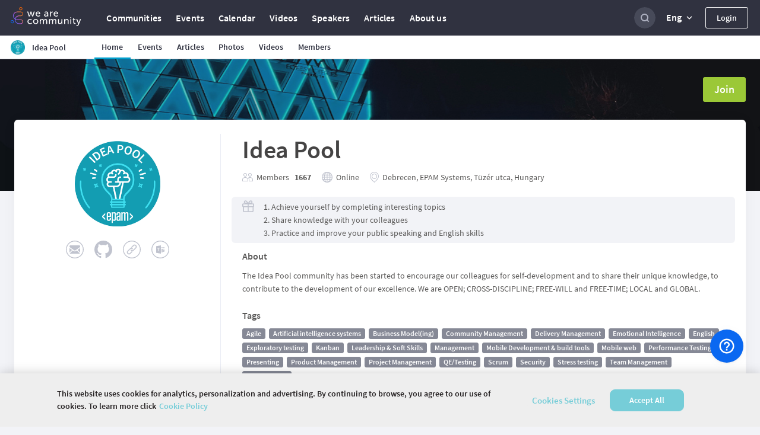

--- FILE ---
content_type: text/html; charset=utf-8
request_url: https://wearecommunity.io/communities/idea-pool
body_size: 3963
content:
<!DOCTYPE html>
<html lang="en" prefix="og: http://ogp.me/ns#">
<head>
  <meta charset="utf-8" />
      <title>Idea Pool</title>
  <meta name="description" content="The Idea Pool community has been started to encourage our colleagues for self-development and to share their unique knowledge, to contribute to the development of our excellence."/>
  <meta property="og:url" content="https://wearecommunity.io/communities/idea-pool"/>
  <meta property="og:type" content="article"/>
  <meta property="og:title" content="Idea Pool"/>
  <meta property="og:description" content="The Idea Pool community has been started to encourage our colleagues for self-development and to share their unique knowledge, to contribute to the development of our excellence."/>
  <meta property="vk:description" content="The Idea Pool community has been started to encourage our colleagues for self-development and to share their unique knowledge, to contribute to the development of our excellence."/>
      <meta property="og:image" content="https://d3373sevsv1jc.cloudfront.net/uploads/communities_production/page_meta_tag/image/434/5b0dba28-3fb6-4a37-9b36-9062ec92558e.png"/>
      <meta name="twitter:image" content="https://d3373sevsv1jc.cloudfront.net/uploads/communities_production/page_meta_tag/image/434/5b0dba28-3fb6-4a37-9b36-9062ec92558e.png" />
  <meta name="twitter:card" content="summary" />
  <meta name="twitter:site" content="@" />
  <meta name="twitter:title" content="Idea Pool" />
  <meta name="twitter:description" content="The Idea Pool community has been started to encourage our colleagues for self-development and to share their unique knowledge, to contribute to the development of our excellence." />

  <meta http-equiv="X-UA-Compatible" content="IE=edge" />
  <meta name="viewport" content="width=device-width, initial-scale=1, shrink-to-fit=no">
  <link href="https://wearecommunity.io/images/favicon.ico?v=2" rel="shortcut icon" type="image/x-icon" />
  <link rel="stylesheet" href="https://wearecommunity.io/assets/webpack/bundle-portal_layout_css-b399d9a2cb67b0c9852c.css" />
  
  <link rel="stylesheet" href="https://wearecommunity.io/assets/webpack/bundle-community_page_css-0f21480528887131f3b1.css" />
  <link rel="stylesheet" href="https://wearecommunity.io/assets/webpack/bundle-album_page-53bb3d242b699aba5cf1.css" />

  <meta name="csrf-param" content="authenticity_token" />
<meta name="csrf-token" content="1yP_PhLdGrTwqQW6fA457v5LPX3h1EIme1V_oE7jNu3Pw1IprUOpHTCMbbxX1r8BpmULawmT78UkrdpbR84c5A" />
  
<script>
  ;(function(d, s, c) {
    var j = d.createElement(s),
      t = d.getElementsByTagName(s)[0]

    j.src = '/js/elastic-apm-rum.umd.min.js'
    j.onload = function() {
      window.APM = elasticApm.init(c)
      window.APM.addLabels({ 'project': 'epm-evnt' })
      window.APM.addLabels({ 'service_type': 'UI' })
    }
    t.parentNode.insertBefore(j, t)
  })(document, 'script', { serviceName: 'wearecommunity',
                        serverUrl: 'https://apm.app.epam.com',
                        transactionSampleRate: 0.2,
                        environment: 'production',
                        serviceVersion: '2408-01-ruby-3.3.4'})
</script>
  <script type="text/javascript">
  function initTrackingServices(){
    initGoogleAnalytics()
    initAmplitude()
    initGtm()
    initGlobalGtm()
  }

  function initGoogleAnalytics(){
      (function(i,s,o,g,r,a,m){i['GoogleAnalyticsObject']=r;i[r]=i[r]||function(){
      (i[r].q=i[r].q||[]).push(arguments)},i[r].l=1*new Date();a=s.createElement(o),
      m=s.getElementsByTagName(o)[0];a.async=1;a.src=g;m.parentNode.insertBefore(a,m)
      })(window,document,'script','//www.google-analytics.com/analytics.js','ga');
      ga('create', 'UA-155540-131', 'auto');
      ga('send', 'pageview');
  }

  function initAmplitude(){
      (function(e,t){var n=e.amplitude||{_q:[],_iq:{}};var r=t.createElement("script")
      ;r.type="text/javascript"
      ;r.integrity="sha384-d/yhnowERvm+7eCU79T/bYjOiMmq4F11ElWYLmt0ktvYEVgqLDazh4+gW9CKMpYW"
      ;r.crossOrigin="anonymous";r.async=true
      ;r.src="https://cdn.amplitude.com/libs/amplitude-5.2.2-min.gz.js"
      ;r.onload=function(){if(!e.amplitude.runQueuedFunctions){
      console.log("[Amplitude] Error: could not load SDK")}}
      ;var i=t.getElementsByTagName("script")[0];i.parentNode.insertBefore(r,i)
      ;function s(e,t){e.prototype[t]=function(){
      this._q.push([t].concat(Array.prototype.slice.call(arguments,0)));return this}}
      var o=function(){this._q=[];return this}
      ;var a=["add","append","clearAll","prepend","set","setOnce","unset"]
      ;for(var u=0;u<a.length;u++){s(o,a[u])}n.Identify=o;var c=function(){this._q=[]
      ;return this}
      ;var l=["setProductId","setQuantity","setPrice","setRevenueType","setEventProperties"]
      ;for(var p=0;p<l.length;p++){s(c,l[p])}n.Revenue=c
      ;var d=["init","logEvent","logRevenue","setUserId","setUserProperties","setOptOut","setVersionName","setDomain","setDeviceId","setGlobalUserProperties","identify","clearUserProperties","setGroup","logRevenueV2","regenerateDeviceId","groupIdentify","onInit","logEventWithTimestamp","logEventWithGroups","setSessionId","resetSessionId"]
      ;function v(e){function t(t){e[t]=function(){
      e._q.push([t].concat(Array.prototype.slice.call(arguments,0)))}}
      for(var n=0;n<d.length;n++){t(d[n])}}v(n);n.getInstance=function(e){
      e=(!e||e.length===0?"$default_instance":e).toLowerCase()
      ;if(!n._iq.hasOwnProperty(e)){n._iq[e]={_q:[]};v(n._iq[e])}return n._iq[e]}
      ;e.amplitude=n})(window,document);

      amplitude.getInstance().init('86450c3b39deace1b4f5b155365e6a58', null, { includeUtm: true, saveParamsReferrerOncePerSession: false });
  }

  function initGtm(){
    (function(w,d,s,l,i){w[l]=w[l]||[];w[l].push({'gtm.start':
            new Date().getTime(),event:'gtm.js'});var f=d.getElementsByTagName(s)[0],
        j=d.createElement(s),dl=l!='dataLayer'?'&l='+l:'';j.async=true;j.src=
        'https://www.googletagmanager.com/gtm.js?id='+i+dl;f.parentNode.insertBefore(j,f);
    })(window,document,'script','globalDataLayer','GTM-MN2TZZV');
  }

  function initGlobalGtm(){
    (function(w,d,s,l,i){w[l]=w[l]||[];w[l].push({'gtm.start':
            new Date().getTime(),event:'gtm.js'});var f=d.getElementsByTagName(s)[0],
        j=d.createElement(s),dl=l!='dataLayer'?'&l='+l:'';j.async=true;j.src=
        'https://www.googletagmanager.com/gtm.js?id='+i+dl;f.parentNode.insertBefore(j,f);
    })(window,document,'script','globalDataLayer','GTM-NKF5G7H');
  }
</script>
      <!-- CookiePro Cookies Consent Notice start for wearecommunity.io -->
    <script type="text/javascript">
        function setUnauthorizedCookie() {
            var expires = "";
            var date = new Date();
            date.setTime(date.getTime() + (1*24*60*60*1000));
            expires = "; expires=" + date.toUTCString();
            document.cookie = 'unauthorized_platform_user' + "=" + 'true'  + expires + ";path=/";
            initTrackingServices();
        }
    </script>
    <script id="cookie_pro" onload="setUnauthorizedCookie()" src="https://cookie-cdn.cookiepro.com/consent/c12780a6-7e0a-4cca-859a-0ac80c6400c0/otSDKStub.js"  type="text/javascript" charset="UTF-8" data-domain-script="c12780a6-7e0a-4cca-859a-0ac80c6400c0" ></script>
    <script type="text/javascript">
        function OptanonWrapper(e) { }
    </script>
    <style>
      #onetrust-banner-sdk #onetrust-policy-text {
          font-family: "Source Sans Pro Semibold", Arial, sans-serif !important;
          letter-spacing: normal !important;
          font-weight: normal !important; 
      }
      #onetrust-banner-sdk #onetrust-policy-text a {
          font-family: "Source Sans Pro Semibold", Arial, sans-serif !important;
          font-weight: normal !important;
          letter-spacing: normal !important;
      }
      #onetrust-banner-sdk #onetrust-pc-btn-handler {
          font-family: "Source Sans Pro Semibold", Arial, sans-serif !important;
          font-weight: normal !important; 
          letter-spacing: normal !important;
      }
      #onetrust-consent-sdk #onetrust-accept-btn-handler {
          font-family: "Source Sans Pro Semibold", Arial, sans-serif !important;
          font-weight: normal !important;
          letter-spacing: normal !important;
      }
    </style>
    <!-- CookiePro Cookies Consent Notice end for wearecommunity.io -->

</head>
<body>
  <!-- Google Tag Manager (noscript) -->
  <noscript><iframe src="https://www.googletagmanager.com/ns.html?id=GTM-MN2TZZV"
                    height="0" width="0" style="display:none;visibility:hidden"></iframe></noscript>
  <!-- End Google Tag Manager (noscript) -->
  <!-- Google Tag Manager (noscript) -->
  <noscript><iframe src="https://www.googletagmanager.com/ns.html?id=GTM-NKF5G7H"
                    height="0" width="0" style="display:none;visibility:hidden"></iframe></noscript>
  <!-- End Google Tag Manager (noscript) -->
<div class="evnt-body-wrapper" id="app">
  <div class="evnt-global-loader">
    <div class="evnt-loader"></div>
  </div>
</div>
<div id="modal-app"></div>
<div id="portal-app"></div>
<div id="pinned-bar-app"></div>
<div class="evnt-modal evnt-confirmation-modal modal" id="modal_confirm">
  <div class="modal-dialog">
    <div class="modal-content">
      <div class="modal-header">
        <h5 class="modal-title"></h5>
        <button type="button" class="close" data-dismiss="modal"></button>
      </div>
      <div class="modal-body"></div>
      <div class="modal-footer">
        <button type="button" data-dismiss="modal" class="evnt-modal-button small cancel-button">Cancel</button>
        <button type="button" class="evnt-modal-button small fire confirm-button">OK</button>
      </div>
    </div>
  </div>
</div>

<div class="evnt-modal evnt-confirmation-modal modal" id="modal_error">
  <div class="modal-dialog">
    <div class="modal-content">
      <div class="modal-header">
        <h5 class="modal-title"></h5>
        <button type="button" class="close" data-dismiss="modal"></button>
      </div>
      <div class="modal-body"></div>
      <div class="modal-footer">
        <button type="button" class="evnt-modal-button small fire confirm-button" data-dismiss="modal">OK</button>
      </div>
    </div>
  </div>
</div>

<div class="evnt-modal evnt-confirmation-modal modal" id="info_modal">
  <div class="modal-dialog">
    <div class="modal-content">
      <div class="modal-header">
        <h5 class="modal-title"></h5>
        <button type="button" class="close" data-dismiss="modal"></button>
      </div>
      <div class="modal-body"></div>
      <div class="modal-footer">
        <button type="button" class="evnt-modal-button small gray confirm-button" data-dismiss="modal">OK</button>
      </div>
    </div>
  </div>
</div>

  <script src="https://menu.epam.com/scripts/menu.js?app=community_public&amp;noauth=true" async></script>
  <script type="text/javascript">
    window.ASK_SUPPORT_EMAIL = "ask@wearecommunity.io";
    window.LOGIN_POPUP = {"social_providers":null,"privacy_policy":false};
    window.PORTAL_SETTINGS = {"portal_name":"We are Community","app_host":"https://wearecommunity.io/","support_email":"ask@wearecommunity.io","public_profiles_enabled":true,"comments_enabled":true,"icons":{"favicon":"/images/favicon.ico?v=2","logos":{"portal":"/images/logo-portal.svg?v=1","company":""},"email_headers":{"portal_logo":"/images/icons/logo-portal-email.png?v=2","newcomer":"/images/newcomers.png?v=1"}},"portal_video":"/images/portal_video.mp4","socials":{"fb":"","twitter":"","twitter_meta":"","vk":"","email":"ask@wearecommunity.io"},"enterprise_menu":{"enabled":true,"script":"https://menu.epam.com/scripts/menu.js?app=","icon":"https://menu.epam.com/content/images/menu_button.svg"},"locales":["en","ru","uk"],"locale_switcher_enabled":true,"current_locale":"en","portal_menu":[{"key":"communities","type":"page","url":"/communities","icon":"communities-icon"},{"key":"events","type":"page","url":"/events","icon":"events-icon"},{"key":"calendar","type":"page","url":"/calendar","icon":"calendar-icon"},{"key":"videos","type":"page","url":"/videos","icon":"talks-library-icon"},{"key":"speakers","type":"page","url":"/speakers","icon":"speakers-icon"},{"key":"articles","type":"page","url":"/articles","icon":"articles-icon"},{"key":"about_us","type":"page","url":"/about-us","icon":"info-icon"}]};
  </script>
<script type="text/javascript">
    window.USER = {"id":null,"actions":[]};
    window.TIME_FORMAT = '24';
    window.EVENT = {"id":418,"event_url":"idea-pool","title":"Idea Pool","is_multiple_page":true,"entity_locale":"en","menu_items":[{"key":"details","title":null,"locale_key":"client.event_pages_erb.menu.details","type":"page","url":"/communities/idea-pool","displayed_in":[1,2],"selected":true},{"key":"events","title":null,"locale_key":"client.event_pages_erb.menu.events","url":"/communities/idea-pool/events","displayed_in":[1,2],"type":"page","selected":false},{"key":"articles","title":null,"locale_key":"client.event_pages_erb.menu.articles","url":"/communities/idea-pool/articles","displayed_in":[1,2],"type":"page","selected":false},{"key":"photos","title":null,"locale_key":"client.event_pages_erb.menu.photos","url":"/communities/idea-pool/photos","displayed_in":[1,2],"type":"page","selected":false},{"key":"videos","title":null,"locale_key":"client.event_pages_erb.menu.videos","url":"/communities/idea-pool/videos","displayed_in":[1,2],"type":"page","selected":false},{"key":"members","title":null,"locale_key":"client.event_pages_erb.menu.members","url":"/communities/idea-pool/members","displayed_in":[1,2],"type":"page","selected":false}],"copyright":null,"org_team":"ask@ideapool.community","on_the_web":[{"title":"Email","link":"ask@ideapool.community","icon":"email"},{"title":"GitHub","link":"https://github.com/Idea-Pool","icon":"github"},{"title":"Custom link","link":"https://videoportal.epam.com/channel/95lajl4RBE/videos","icon":"link"},{"title":"Microsoft Teams","link":"https://teams.microsoft.com/l/team/19%3adf76f42cc55745fc8f7170dd3d006e13%40thread.skype/conversations?groupId=1fac16b6-cd55-4aae-bf83-5c5c9da1105c\u0026tenantId=b41b72d0-4e9f-4c26-8a69-f949f367c91d","icon":"teams"}],"can_manage":null,"type":"community","allow_to_create_article_from_client":null,"logo":{"image":"https://d3373sevsv1jc.cloudfront.net/uploads/communities_production/community/logo/418/019e54b8-08a0-453f-a0fd-389ffddeefd1.png","text":"","same_as_event_title":true,"show_logo":true}};
    window.CURRENT_PAGE = 'home';
    window.POLICY = null;
    window.ADDITIONAL_POLICIES = [{"title":"Cookie Policy","key":"cookie_policy","url":"https://privacy.epam.com/core/interaction/showpolicy?type=CommonCookiePolicy","icon":"cookies-icon"},{"title":"Acceptable Use Policy","key":"terms_of_service","url":"/terms-of-service","icon":"terms-icon"},{"title":"Privacy Notice","key":"privacy_notice","url":"https://privacy.epam.com/core/interaction/showpolicy?type=CommonPrivacyNotice","icon":"notice-icon"}];
</script>
<script type="text/javascript">
</script>
<div id="adDetect" class="ads ad adsbox doubleclick ad-placement carbon-ads"
     style="height:1px;width:1px;position: absolute;left:-999px;top:-999px;">&nbsp;</div>
<script type="text/javascript" src="https://maps.googleapis.com/maps/api/js?key=AIzaSyAhhZlHgPk50qgNpyoSPHEGfouDz5Yy8dc&libraries=places&language=en"></script>

  <script type="text/javascript">
      window.URL_FILTERS = [];
      window.TIME_FORMAT = '24';
  </script>
  <script src="https://wearecommunity.io/assets/webpack/bundle-client_commons-f524278172a3daa80347.js"></script><script src="https://wearecommunity.io/assets/webpack/bundle-community_page-49761982560e39c32dff.js"></script>

</body>
</html>


--- FILE ---
content_type: image/svg+xml
request_url: https://wearecommunity.io/images/icons/socials/teams/teams-dark-gray.svg
body_size: 1091
content:
<?xml version="1.0" encoding="UTF-8"?>
<svg width="14px" height="14px" viewBox="0 0 14 14" version="1.1" xmlns="http://www.w3.org/2000/svg" xmlns:xlink="http://www.w3.org/1999/xlink">
    <title>Teams</title>
    <g id="Page-1" stroke="none" stroke-width="1" fill="none" fill-rule="evenodd">
        <g id="Icons-(bug-fixing)" transform="translate(-491.000000, -698.000000)" fill="#6C7283" fill-rule="nonzero">
            <g id="Teams" transform="translate(491.000000, 698.000000)">
                <path d="M0,12.5681886 L8,14 L8,0 L0,1.43181142 L0,12.5681886 Z M2.15395673,4.52792525 L5.84604327,4.29543427 L5.84604327,5.24977702 L4.46143894,5.31339987 L4.46143894,9.48991293 L3.53856106,9.43401996 L3.53856106,5.35086006 L2.15395673,5.40853684 L2.15395673,4.52792525 Z" id="Shape"></path>
                <path d="M9.77507452,4.99997575 C9.93836915,5.00091337 10.1005138,4.97419109 10.2511589,4.92168415 C10.5455492,4.81948314 10.7795665,4.62867666 10.9043374,4.38864493 C11.0319832,4.14017458 11.0319832,3.86029383 10.9037624,3.61135467 C10.7784165,3.37132293 10.5443992,3.18004765 10.2500089,3.07831545 C10.0993639,3.02580851 9.93721919,2.99908622 9.77334958,3.00002385 C9.61062993,2.99908622 9.44963522,3.02580851 9.30014013,3.07831545 C9.1885938,3.11722684 9.15351995,3.16785854 9,3.22880409 L9,4.7711955 C9.15409493,4.83260987 9.1885938,4.88277275 9.30014013,4.92168415 C9.4502102,4.9746599 9.61177989,5.00091337 9.77507452,4.99997575 Z" id="Path"></path>
                <path d="M10.9993141,6 L9,6 L9,11.8909884 L9,11.8909884 C9.13352011,11.9271179 9.18134821,11.9551495 9.27600798,11.9713455 C9.37963553,11.9900332 9.48425949,11.9993771 9.58888346,12 C9.75030329,11.9987542 9.91172312,11.9775748 10.0696555,11.9352159 C10.2305771,11.8947259 10.385022,11.8193522 10.525517,11.7128322 C10.663521,11.6069352 10.7796038,11.4624169 10.8652958,11.291113 C10.9599556,11.0911545 11.0062891,10.8606728 10.9993141,10.6283223 L10.9993141,6 L10.9993141,6 Z" id="Path"></path>
                <path d="M12.2928488,4.70715123 C12.3842907,4.7985932 12.4921454,4.87127784 12.6112544,4.92192263 C12.859789,5.02602579 13.1397421,5.02602579 13.3887456,4.92192263 C13.6288394,4.81969519 13.8201641,4.62883939 13.9219226,4.3887456 C14.0260258,4.14021102 14.0260258,3.86025791 13.9219226,3.6112544 C13.8196952,3.37116061 13.6288394,3.17983587 13.3887456,3.07807737 C13.140211,2.97397421 12.8602579,2.97397421 12.6112544,3.07807737 C12.3711606,3.18030481 12.1798359,3.37116061 12.0780774,3.6112544 C11.9739742,3.85978898 11.9739742,4.13974209 12.0780774,4.3887456 C12.1287222,4.5073857 12.2018757,4.61570926 12.2928488,4.70715123 Z" id="Path"></path>
                <path d="M13.9993521,9.62139854 L13.9993521,7 L12,7 L12,11 L12.499838,11 C12.6717449,10.9987541 12.8427176,10.9775736 13.0113545,10.9352126 C13.1809257,10.8953434 13.3444242,10.8193428 13.495777,10.7097025 C13.6387213,10.6062919 13.7620458,10.4605202 13.8568749,10.2848466 C13.9563754,10.0898614 14.0063592,9.85749883 13.9993521,9.62139854 Z" id="Path"></path>
            </g>
        </g>
    </g>
</svg>

--- FILE ---
content_type: image/svg+xml
request_url: https://wearecommunity.io/images/icons/like/like-gray.svg
body_size: 737
content:
<?xml version="1.0" encoding="UTF-8"?>
<svg width="12px" height="11px" viewBox="0 0 12 11" version="1.1" xmlns="http://www.w3.org/2000/svg" xmlns:xlink="http://www.w3.org/1999/xlink">
    <!-- Generator: sketchtool 51.1 (57501) - http://www.bohemiancoding.com/sketch -->
    <title>F2D986CF-9DEE-4B84-AECB-555F56CCF4CA</title>
    <desc>Created with sketchtool.</desc>
    <defs></defs>
    <g id="Page-1" stroke="none" stroke-width="1" fill="none" fill-rule="evenodd">
        <g id="Icons" transform="translate(-246.000000, -576.000000)" stroke="#C0C3CE" stroke-width="1.2">
            <g id="ic/Like/Liked-Not" transform="translate(246.000000, 576.000000)">
                <path d="M5.99875514,10.1931099 L6.4621146,9.79063332 C7.73895689,8.62813512 8.628576,7.78608922 9.13103094,7.2647431 C9.91400659,6.47255597 10.4786012,5.77591909 10.8217074,5.18651831 C11.1940589,4.53490321 11.3759995,3.90224638 11.3759995,3.28188446 C11.3759995,2.78063677 11.2587375,2.32917818 11.0232267,1.91703425 C10.7884942,1.50625244 10.469747,1.18750525 10.0589652,0.952772789 C9.64682127,0.717261972 9.19536268,0.6 8.69411499,0.6 C8.26643076,0.6 7.85608963,0.694694107 7.4567537,0.886375357 C7.05168426,1.08080869 6.71619728,1.33641781 6.44516332,1.6552813 L5.98799973,2.19312082 L5.53083613,1.6552813 C5.25980217,1.33641781 4.92431519,1.08080869 4.51924576,0.886375357 C4.11953136,0.694512447 3.71391544,0.6 3.29627869,0.6 C2.78566517,0.6 2.33262949,0.717164401 1.92638147,0.951538255 C1.51846043,1.18687732 1.19800429,1.50733345 0.95782816,1.92075139 C0.718852999,2.33210208 0.6,2.78218474 0.6,3.28188446 C0.6,3.89908258 0.785005131,4.5239888 1.16964226,5.17380338 C1.50479207,5.76472542 2.06342693,6.45961268 2.84651591,7.25192025 C3.33486067,7.74965625 4.2300796,8.58773355 5.5297807,9.76321666 L5.99875514,10.1931099 Z" id="favorite---material"></path>
            </g>
        </g>
    </g>
</svg>

--- FILE ---
content_type: image/svg+xml
request_url: https://wearecommunity.io/images/icons/online/online-gray.svg
body_size: 842
content:
<?xml version="1.0" encoding="UTF-8"?>
<svg width="18px" height="18px" viewBox="0 0 18 18" version="1.1" xmlns="http://www.w3.org/2000/svg" xmlns:xlink="http://www.w3.org/1999/xlink">
    <!-- Generator: Sketch 55.2 (78181) - https://sketchapp.com -->
    <title>ic/Globe</title>
    <desc>Created with Sketch.</desc>
    <g id="Page-1" stroke="none" stroke-width="1" fill="none" fill-rule="evenodd">
        <g id="Icons-(bug-fixing)" transform="translate(-755.000000, -418.000000)" fill="#C0C3CE" fill-rule="nonzero">
            <g id="ic/Globe" transform="translate(755.000000, 418.000000)">
                <path d="M17.9784,8.4 C17.6832,3.9072 14.0928,0.3156 9.6,0.0204 L9.6,0 L9,0 L8.4,0 L8.4,0.0204 C3.9072,0.3156 0.3156,3.9072 0.0204,8.4 L0,8.4 L0,9 L0,9.6 L0.0204,9.6 C0.3156,14.0928 3.9072,17.6832 8.4,17.9784 L8.4,18 L9,18 L9.6,18 L9.6,17.9784 C14.0928,17.6832 17.6832,14.0928 17.9784,9.6 L18,9.6 L18,9 L18,8.4 L17.9784,8.4 Z M5.634,1.962 C5.0544,2.7324 4.5732,3.6984 4.2228,4.8 L2.4252,4.8 C3.2076,3.5796 4.3188,2.592 5.634,1.962 Z M1.7976,6 L3.9072,6 C3.7464,6.7584 3.6444,7.5636 3.612,8.4 L1.2228,8.4 C1.2864,7.5552 1.4856,6.7476 1.7976,6 Z M1.2228,9.6 L3.612,9.6 C3.6444,10.4364 3.7464,11.2416 3.9072,12 L1.7976,12 C1.4856,11.2524 1.2864,10.4448 1.2228,9.6 Z M2.4252,13.2 L4.2216,13.2 C4.572,14.3016 5.0532,15.2676 5.634,16.038 C4.3188,15.408 3.2076,14.4216 2.4252,13.2 Z M8.4,16.7232 C7.1664,16.3932 6.1044,15.0684 5.46,13.2 L8.4,13.2 L8.4,16.7232 Z M8.4,12 L5.1228,12 C4.9536,11.2524 4.8468,10.4448 4.812,9.6 L8.4,9.6 L8.4,12 Z M8.4,8.4 L4.812,8.4 C4.8468,7.5552 4.9536,6.7476 5.1228,6 L8.4,6 L8.4,8.4 Z M8.4,4.8 L5.46,4.8 C6.1044,2.9316 7.1664,1.6068 8.4,1.278 L8.4,4.8 Z M15.5748,4.8 L13.7796,4.8 C13.428,3.6984 12.948,2.7324 12.366,1.962 C13.68,2.592 14.7924,3.5796 15.5748,4.8 Z M9.6,1.278 C10.8324,1.6068 11.8956,2.9316 12.54,4.8 L9.6,4.8 L9.6,1.278 Z M9.6,6 L12.876,6 C13.0464,6.7476 13.1508,7.5552 13.188,8.4 L9.6,8.4 L9.6,6 Z M9.6,9.6 L13.188,9.6 C13.1532,10.4448 13.0464,11.2524 12.876,12 L9.6,12 L9.6,9.6 Z M9.6,16.7232 L9.6,13.2 L12.54,13.2 C11.8956,15.0684 10.8324,16.3932 9.6,16.7232 Z M12.366,16.038 C12.9456,15.2664 13.428,14.3016 13.7796,13.2 L15.5748,13.2 C14.7924,14.4216 13.68,15.408 12.366,16.038 Z M16.2024,12 L14.0928,12 C14.2536,11.2416 14.3556,10.4364 14.388,9.6 L16.776,9.6 C16.7136,10.4448 16.5144,11.2524 16.2024,12 Z M14.388,8.4 C14.3556,7.5636 14.2536,6.7584 14.0928,6 L16.2024,6 C16.5144,6.7476 16.7136,7.5552 16.7772,8.4 L14.388,8.4 Z" id="Mask"></path>
            </g>
        </g>
    </g>
</svg>

--- FILE ---
content_type: image/svg+xml
request_url: https://wearecommunity.io/images/icons/link/link-circle-gray.svg
body_size: 937
content:
<?xml version="1.0" encoding="UTF-8"?>
<svg width="30px" height="30px" viewBox="0 0 30 30" version="1.1" xmlns="http://www.w3.org/2000/svg" xmlns:xlink="http://www.w3.org/1999/xlink">
    <!-- Generator: sketchtool 55.2 (78181) - https://sketchapp.com -->
    <title>37214442-3397-4EA5-B6E0-EFB3AA2D33D4</title>
    <desc>Created with sketchtool.</desc>
    <g id="Page-1" stroke="none" stroke-width="1" fill="none" fill-rule="evenodd">
        <g id="Icons-(bug-fixing)" transform="translate(-787.000000, -31.000000)" fill="#C0C3CE" fill-rule="nonzero">
            <g id="ic-social/Link" transform="translate(787.000000, 31.000000)">
                <path d="M30,15 C30,6.71588235 23.2840686,0 15,0 C6.71588235,0 0,6.71588235 0,15 C0,23.2840686 6.71588235,30 15,30 C23.2840686,30 30,23.2840686 30,15 Z M1.36362745,15 C1.36362745,7.46862745 7.46862745,1.36362745 15,1.36362745 C22.5313725,1.36362745 28.6363725,7.46862745 28.6363725,15 C28.6363725,22.5313725 22.5313725,28.6363725 15,28.6363725 C7.46862745,28.6363725 1.36362745,22.5313725 1.36362745,15 Z" id="Mask"></path>
                <path d="M22.0338125,7.96881251 C23.3220625,9.26181251 23.3220625,11.3653125 22.0340625,12.6578125 L18.2110625,16.4923125 C17.5863125,17.1183125 16.7573125,17.4635625 15.8743125,17.4635625 C14.9913125,17.4635625 14.1615625,17.1185625 13.5368125,16.4923125 C13.3398125,16.2945625 13.3398125,15.9738125 13.5368125,15.7760625 C13.7343125,15.5780625 14.0538125,15.5780625 14.2510625,15.7760625 C14.6845625,16.2105625 15.2613125,16.4503125 15.8740625,16.4503125 C16.4870625,16.4503125 17.0635625,16.2108125 17.4965625,15.7760625 L21.3195625,11.9413125 C22.2140625,11.0440625 22.2140625,9.58306251 21.3195625,8.68531251 C20.4238125,7.78856251 18.9680625,7.78806251 18.0735625,8.68531251 L15.1795625,11.5898125 C14.9823125,11.7878125 14.6630625,11.7878125 14.4655625,11.5898125 C14.2685625,11.3920625 14.2685625,11.0713125 14.4655625,10.8735625 L17.3595625,7.96881251 C18.6475625,6.67681251 20.7448125,6.67731251 22.0338125,7.96881251 Z M14.7538125,18.4760625 C14.9508125,18.2783125 15.2705625,18.2783125 15.4675625,18.4763125 C15.6650625,18.6740625 15.6650625,18.9948125 15.4675625,19.1925625 L12.6400625,22.0288125 C12.0163125,22.6553125 11.1858125,23.0000625 10.3030625,23.0000625 C9.4205625,23.0000625 8.5908125,22.6553125 7.9665625,22.0288125 C6.6778125,20.7363125 6.6778125,18.6328125 7.9665625,17.3403125 L11.7885625,13.5063125 C13.0775625,12.2138125 15.1748125,12.2138125 16.4628125,13.5063125 C16.6600625,13.7043125 16.6600625,14.0245625 16.4628125,14.2223125 C16.2655625,14.4205625 15.9460625,14.4205625 15.7488125,14.2223125 C14.8545625,13.3253125 13.3985625,13.3253125 12.5030625,14.2223125 L8.6808125,18.0568125 C7.7863125,18.9540625 7.7863125,20.4148125 8.6808125,21.3125625 C9.1133125,21.7473125 9.6903125,21.9868125 10.3030625,21.9868125 C10.9160625,21.9868125 11.4928125,21.7473125 11.9258125,21.3125625 L14.7538125,18.4760625 Z" id="e" stroke="#C0C3CE" stroke-width="0.7"></path>
            </g>
        </g>
    </g>
</svg>

--- FILE ---
content_type: image/svg+xml
request_url: https://wearecommunity.io/images/icons/socials/github/github-circle-gray.svg
body_size: 814
content:
<?xml version="1.0" encoding="UTF-8"?>
<svg width="30px" height="30px" viewBox="0 0 30 30" version="1.1" xmlns="http://www.w3.org/2000/svg" xmlns:xlink="http://www.w3.org/1999/xlink">
    <!-- Generator: Sketch 55.2 (78181) - https://sketchapp.com -->
    <title>Icon/Social/Git</title>
    <desc>Created with Sketch.</desc>
    <g id="Page-1" stroke="none" stroke-width="1" fill="none" fill-rule="evenodd">
        <g id="Icons-(bug-fixing)" transform="translate(-635.000000, -31.000000)" fill="#C0C3CE">
            <g id="Icon/Social/Git" transform="translate(635.000000, 31.000000)">
                <path d="M14.9986187,0 C6.71659658,0 0,6.71567574 0,15.0004604 C0,21.6277357 4.29755364,27.2494552 10.2581417,29.2329415 C11.0086252,29.3710673 11.2821142,28.9078854 11.2821142,28.5100832 C11.2821142,28.1546395 11.2692225,27.21078 11.2618558,25.9593603 C7.0895362,26.8654655 6.20921452,23.9482489 6.20921452,23.9482489 C5.52687314,22.2152307 4.54341754,21.7538905 4.54341754,21.7538905 C3.18149728,20.8238436 4.64655146,20.8422604 4.64655146,20.8422604 C6.15212253,20.9481568 6.94404371,22.3883483 6.94404371,22.3883483 C8.28202216,24.6803155 10.4552012,24.0182326 11.3097394,23.6342429 C11.4460235,22.6655207 11.8336966,22.0043586 12.2618865,21.6295773 C8.93121336,21.2511127 5.42926425,19.9637803 5.42926425,14.215906 C5.42926425,12.578655 6.01399675,11.2388348 6.97351054,10.1909205 C6.81880966,9.81153504 6.3040609,8.28570552 7.12084472,6.22118543 C7.12084472,6.22118543 8.37963105,5.81785813 11.2452807,7.75898585 C12.44145,7.42564228 13.725099,7.25989134 15.0004604,7.25344547 C16.274901,7.25989134 17.5576291,7.42564228 18.7556401,7.75898585 C21.6194481,5.81785813 22.8763928,6.22118543 22.8763928,6.22118543 C23.6950183,8.28570552 23.1802695,9.81153504 23.0264895,10.1909205 C23.9878449,11.2388348 24.5679732,12.578655 24.5679732,14.215906 C24.5679732,19.9785138 21.0604991,21.2465085 17.7196967,21.6176064 C18.2574665,22.0807882 18.7372234,22.9961018 18.7372234,24.3957764 C18.7372234,26.400442 18.7188066,28.0183554 18.7188066,28.5100832 C18.7188066,28.9115688 18.9895331,29.378434 19.7501458,29.2320206 C25.7061297,27.2439301 30,21.625894 30,15.0004604 C30,6.71567574 23.2834034,0 14.9986187,0" id="Mask"></path>
            </g>
        </g>
    </g>
</svg>

--- FILE ---
content_type: image/svg+xml
request_url: https://wearecommunity.io/images/icons/socials/github/github-white.svg
body_size: 1940
content:
<?xml version="1.0" encoding="UTF-8"?>
<svg width="18px" height="15px" viewBox="0 0 18 15" version="1.1" xmlns="http://www.w3.org/2000/svg" xmlns:xlink="http://www.w3.org/1999/xlink">
    <!-- Generator: sketchtool 56.2 (101010) - https://sketch.com -->
    <title>B882591B-B826-447E-861A-D464F9760A9C@1.5x</title>
    <desc>Created with sketchtool.</desc>
    <g id="Page-1" stroke="none" stroke-width="1" fill="none" fill-rule="evenodd">
        <g id="Icons" transform="translate(-571.000000, -318.000000)" fill="#ffffff" fill-rule="nonzero">
            <g id="ic-social-2/Github" transform="translate(571.000000, 318.000000)">
                <g>
                    <path d="M16.5283939,4.11228635 C16.723138,3.53683716 16.8206237,2.94030582 16.8206237,2.32246846 C16.8206237,1.49858582 16.6365261,0.724404787 16.2688235,0 C15.4973489,0 14.8158582,0.138619748 14.2243514,0.415523422 C13.6331478,0.692501723 12.9588937,1.12216697 12.2019302,1.70451917 C11.2501089,1.47727979 10.2402054,1.36366011 9.17312902,1.36366011 C8.00477809,1.36366011 6.89056906,1.48802609 5.8305398,1.73657148 C5.05898944,1.13992821 4.37749876,0.701494282 3.78614353,0.420896569 C3.1947883,0.140298856 2.50973615,0 1.73083553,0 C1.36305714,0.724442101 1.17918688,1.49866044 1.17918688,2.32250578 C1.17918688,2.94754465 1.27648316,3.55124018 1.47122725,4.13351775 C0.490345938,5.26284891 0,6.66900913 0,8.35225958 C0,9.82968863 0.22346317,11.0049527 0.670654725,11.878649 C0.908704758,12.3401053 1.21870402,12.7485019 1.60095562,13.1037266 C1.98305566,13.4587275 2.41937338,13.746564 2.90979509,13.9667885 C3.40029258,14.186789 3.8941621,14.3698119 4.39182041,14.51526 C4.88944084,14.6607827 5.43927087,14.7674248 6.04146205,14.8346265 C6.64361535,14.9023878 7.1754486,14.9467163 7.63696181,14.9681716 C8.09847501,14.9892164 8.61041708,15 9.17309113,15 C9.83643348,15 10.4383973,14.9838806 10.9795131,14.9521267 C11.5204395,14.9202237 12.1386573,14.8419399 12.8346591,14.7179471 C13.5305472,14.5935811 14.1435743,14.4247747 14.6737405,14.2117891 C15.203793,13.9988035 15.7123252,13.6933176 16.1990717,13.2957047 C16.6858183,12.8978306 17.0660998,12.4256279 17.3402949,11.8786863 C17.7799467,10.9979751 18,9.82244981 18,8.3522969 C17.9997348,6.66191956 17.509351,5.24863246 16.5283939,4.11228635 Z M15.2307692,11.8624176 C14.9999558,12.3277545 14.7078396,12.6932032 14.3545345,12.9598084 C14.0010777,13.2261896 13.5612364,13.4391752 13.034859,13.5991756 C12.5082164,13.7589148 12.0036625,13.8636166 11.5204395,13.9131689 C11.0370649,13.9629452 10.5000032,13.9877214 9.90849637,13.9877214 L8.09116263,13.9877214 C7.49984529,13.9877214 6.9624804,13.9629452 6.47937106,13.9131689 C5.99622383,13.8636166 5.49144258,13.7589148 4.96495153,13.5991756 C4.43864993,13.4391752 3.99880863,13.2261896 3.64535188,12.9598084 C3.29189513,12.6931659 2.99985476,12.3277545 2.76907922,11.8624176 C2.53834156,11.3970806 2.42293484,10.8521165 2.42293484,10.2271896 C2.42293484,9.3746875 2.67174506,8.65017077 3.16940337,8.05386332 C3.6670238,7.45722004 4.34123999,7.15901035 5.19212772,7.15901035 C5.50235432,7.15901035 6.20547902,7.23352546 7.3016155,7.38270493 C7.81359546,7.46080214 8.3797552,7.4998694 8.99986739,7.4998694 C9.62016902,7.4998694 10.186253,7.46091408 10.6981572,7.38270493 C11.8089184,7.23348814 12.5118158,7.15901035 12.8076828,7.15901035 C13.6585327,7.15901035 14.3327489,7.4573693 14.8303693,8.05386332 C15.3280276,8.65043197 15.5766863,9.3746875 15.5766863,10.2271896 C15.5766863,10.8522285 15.4612796,11.397491 15.2307692,11.8624176 Z" id="Shape"></path>
                    <path d="M6.34961418,8.35432647 C6.11131177,8.11809666 5.82823018,8 5.50004104,8 C5.17176982,8 4.88864718,8.1182426 4.65038582,8.35432647 C4.41224758,8.5903009 4.24417173,8.85425807 4.14656871,9.14561424 C4.04876047,9.43755415 4,9.72219739 4,10.0001277 C4,10.2777661 4.0488836,10.5624458 4.14656871,10.8543493 C4.2440486,11.1458879 4.41204236,11.4096991 4.65038582,11.645637 C4.88877032,11.8818669 5.17176982,12 5.50004104,12 C5.82823018,12 6.1114349,11.881648 6.34961418,11.645637 C6.58783451,11.4096626 6.75582827,11.1458879 6.85343129,10.8543493 C6.9511164,10.5624458 7,10.2777661 7,10.0001277 C7,9.72245278 6.95123953,9.43755415 6.85343129,9.14561424 C6.75578723,8.85436752 6.58795764,8.5905198 6.34961418,8.35432647 Z" id="Path"></path>
                    <path d="M13.3495731,8.35432647 C13.1113528,8.11809666 12.8281891,8 12.5000821,8 C12.1720982,8 11.8887703,8.1182426 11.6504269,8.35432647 C11.4122065,8.5903009 11.2442538,8.85425807 11.1467739,9.14561424 C11.0488836,9.43755415 11,9.72219739 11,10.0001277 C11,10.2777661 11.0488836,10.5624458 11.1467739,10.8543493 C11.2442538,11.1458879 11.4122476,11.4096991 11.6504269,11.645637 C11.8888114,11.8818669 12.1720982,12 12.5000821,12 C12.8281891,12 13.1113939,11.881648 13.3495731,11.645637 C13.5876703,11.4096626 13.7557462,11.1458879 13.8535134,10.8543493 C13.9511574,10.5624458 14,10.2777661 14,10.0001277 C14,9.72245278 13.9511574,9.43755415 13.8535134,9.14561424 C13.7557872,8.85436752 13.5876703,8.5905198 13.3495731,8.35432647 Z" id="Path"></path>
                </g>
            </g>
        </g>
    </g>
</svg>

--- FILE ---
content_type: image/svg+xml
request_url: https://wearecommunity.io/images/icons/socials/facebook/facebook-circle-blue.svg
body_size: 483
content:
<?xml version="1.0" encoding="UTF-8"?>
<svg width="30px" height="30px" viewBox="0 0 30 30" version="1.1" xmlns="http://www.w3.org/2000/svg" xmlns:xlink="http://www.w3.org/1999/xlink">
    <!-- Generator: sketchtool 49 (51002) - http://www.bohemiancoding.com/sketch -->
    <title>16DFA51A-4AC9-4CB0-BF6A-20DFDA80F2A1@2x</title>
    <desc>Created with sketchtool.</desc>
    <defs></defs>
    <g id="RULES" stroke="none" stroke-width="1" fill="none" fill-rule="evenodd">
        <g id="Button_States" transform="translate(-295.000000, -1143.000000)" fill="#3B5998" fill-rule="nonzero">
            <g id="Icons" transform="translate(121.000000, 1071.000000)">
                <g id="FB-Copy" transform="translate(174.000000, 72.000000)">
                    <path d="M30,15 C30,6.71588235 23.2840686,0 15,0 C6.71588235,0 0,6.71588235 0,15 C0,23.2840686 6.71588235,30 15,30 C23.2840686,30 30,23.2840686 30,15 Z M1.36362745,15 C1.36362745,7.46862745 7.46862745,1.36362745 15,1.36362745 C22.5313725,1.36362745 28.6363725,7.46862745 28.6363725,15 C28.6363725,22.5313725 22.5313725,28.6363725 15,28.6363725 C7.46862745,28.6363725 1.36362745,22.5313725 1.36362745,15 Z" id="Shape"></path>
                    <path d="M15.117631,22.9411765 L15.117631,14.547584 L17.9283797,14.547584 L18.372474,11.7660366 L15.117631,11.7660366 L15.117631,10.3712945 C15.117631,9.64550403 15.3591145,8.95274288 16.4163465,8.95274288 L18.5294118,8.95274288 L18.5294118,6.17647059 L15.5295082,6.17647059 C13.0072183,6.17647059 12.3189396,7.81311109 12.3189396,10.0817767 L12.3189396,11.7647534 L10.5882353,11.7647534 L10.5882353,14.547584 L12.3189396,14.547584 L12.3189396,22.9411765 L15.117631,22.9411765 Z" id="Shape"></path>
                </g>
            </g>
        </g>
    </g>
</svg>

--- FILE ---
content_type: image/svg+xml
request_url: https://wearecommunity.io/images/icons/play/play-14-fire-fire.svg
body_size: -97
content:
<svg width="14" height="14" viewBox="0 0 14 14" fill="none" xmlns="http://www.w3.org/2000/svg">
<path d="M11.2002 6.99992L4.4802 11.0414L4.4802 2.95847L11.2002 6.99992Z" fill="#FA4B4B"/>
</svg>


--- FILE ---
content_type: image/svg+xml
request_url: https://wearecommunity.io/assets/webpack/69998c3d8584f98e2656.svg
body_size: 963
content:
<?xml version="1.0" encoding="UTF-8"?>
<svg width="24px" height="24px" viewBox="0 0 24 24" version="1.1" xmlns="http://www.w3.org/2000/svg" xmlns:xlink="http://www.w3.org/1999/xlink">
    <!-- Generator: sketchtool 56.2 (101010) - https://sketch.com -->
    <title>B905416D-2209-46AF-9752-1942858A4811</title>
    <desc>Created with sketchtool.</desc>
    <g id="Page-5" stroke="none" stroke-width="1" fill="none" fill-rule="evenodd">
        <g id="Community_Join---Benefits-(var-2)" transform="translate(-306.000000, -362.000000)" fill="#C0C3CE" fill-rule="nonzero">
            <g id="About-Section-Copy-10" transform="translate(288.000000, 352.000000)">
                <g id="gift-(1)" transform="translate(18.000000, 10.000000)">
                    <path d="M21.7436712,6.18115068 L20.6955616,6.18115068 L19.0642192,6.18115068 C20.0189589,5.58147945 20.6459178,4.59550685 20.6459178,3.48065753 C20.6459178,1.65632877 18.9731507,0.172273973 16.9173699,0.172273973 C15.1729315,0.172273973 13.1072877,3.16175342 11.9543014,5.09391781 C10.8013151,3.16208219 8.7350137,0.172273973 6.99090411,0.172273973 C4.93512329,0.172273973 3.26235616,1.65665753 3.26235616,3.48065753 C3.26235616,4.59550685 3.8889863,5.58147945 4.84405479,6.18115068 L3.37315068,6.18115068 L2.16526027,6.18115068 C0.971506849,6.18115068 0,7.15232877 0,8.34575342 L0,11.7777534 C0,12.6279452 0.493808219,13.3627397 1.20854795,13.7164932 L1.20854795,21.5707397 C1.20854795,22.7648219 2.17972603,23.736 3.37315068,23.736 L20.6952329,23.736 C21.8893151,23.736 22.8604932,22.7648219 22.8604932,21.5707397 L22.8604932,13.6293699 C23.4874521,13.2499726 23.9086028,12.5635068 23.9086028,11.778411 L23.9086028,8.34608219 C23.9089315,7.15265753 22.9377534,6.18115068 21.7436712,6.18115068 Z M2.16526027,11.9700822 C2.05906849,11.9700822 1.97260274,11.8839452 1.97260274,11.7780822 L1.97260274,8.34575342 C1.97260274,8.23989041 2.05906849,8.15375342 2.16526027,8.15375342 L10.9676712,8.15375342 L10.9676712,11.9697534 L2.16526027,11.9700822 L2.16526027,11.9700822 Z M12.9406027,8.15375342 L21.7436712,8.15375342 C21.849863,8.15375342 21.9363288,8.23989041 21.9363288,8.34575342 L21.9363288,11.7777534 C21.9363288,11.8836164 21.849863,11.9697534 21.7436712,11.9697534 L12.9406027,11.9697534 L12.9406027,8.15375342 Z M16.9170411,2.14487671 C17.8688219,2.14487671 18.6729863,2.75671233 18.6729863,3.48065753 C18.6729863,4.20460274 17.8688219,4.81643836 16.9170411,4.81643836 L14.4808767,4.81643836 C15.4786849,3.37545205 16.5037808,2.23035616 16.9170411,2.14487671 Z M6.96361644,2.14323288 C7.39758904,2.2300274 8.42794521,3.37578082 9.42706849,4.81709589 L6.99090411,4.81709589 C6.03912329,4.81709589 5.2349589,4.20526027 5.2349589,3.48131507 C5.2349589,2.75736986 6.03912329,2.14487671 6.96361644,2.14323288 Z M3.18115068,21.5713973 L3.18115068,13.9426849 L10.968,13.9426849 L10.968,21.763727 L3.37315068,21.763727 C3.26728767,21.7640548 3.18115068,21.677589 3.18115068,21.5713973 Z M20.6955616,21.7640548 L12.9406027,21.7640548 L12.9406027,13.9426849 L20.8882192,13.9426849 L20.8882192,21.5710685 C20.8882192,21.677589 20.8017534,21.7640548 20.6955616,21.7640548 Z" id="Shape"></path>
                </g>
            </g>
        </g>
    </g>
</svg>

--- FILE ---
content_type: image/svg+xml
request_url: https://wearecommunity.io/images/icons/socials/github/github-gray.svg
body_size: 1953
content:
<?xml version="1.0" encoding="UTF-8"?>
<svg width="18px" height="15px" viewBox="0 0 18 15" version="1.1" xmlns="http://www.w3.org/2000/svg" xmlns:xlink="http://www.w3.org/1999/xlink">
    <!-- Generator: sketchtool 56.2 (101010) - https://sketch.com -->
    <title>B882591B-B826-447E-861A-D464F9760A9C@1.5x</title>
    <desc>Created with sketchtool.</desc>
    <g id="Page-1" stroke="none" stroke-width="1" fill="none" fill-rule="evenodd">
        <g id="Icons" transform="translate(-571.000000, -318.000000)" fill="#999999" fill-rule="nonzero">
            <g id="ic-social-2/Github" transform="translate(571.000000, 318.000000)">
                <g>
                    <path d="M16.5283939,4.11228635 C16.723138,3.53683716 16.8206237,2.94030582 16.8206237,2.32246846 C16.8206237,1.49858582 16.6365261,0.724404787 16.2688235,0 C15.4973489,0 14.8158582,0.138619748 14.2243514,0.415523422 C13.6331478,0.692501723 12.9588937,1.12216697 12.2019302,1.70451917 C11.2501089,1.47727979 10.2402054,1.36366011 9.17312902,1.36366011 C8.00477809,1.36366011 6.89056906,1.48802609 5.8305398,1.73657148 C5.05898944,1.13992821 4.37749876,0.701494282 3.78614353,0.420896569 C3.1947883,0.140298856 2.50973615,0 1.73083553,0 C1.36305714,0.724442101 1.17918688,1.49866044 1.17918688,2.32250578 C1.17918688,2.94754465 1.27648316,3.55124018 1.47122725,4.13351775 C0.490345938,5.26284891 0,6.66900913 0,8.35225958 C0,9.82968863 0.22346317,11.0049527 0.670654725,11.878649 C0.908704758,12.3401053 1.21870402,12.7485019 1.60095562,13.1037266 C1.98305566,13.4587275 2.41937338,13.746564 2.90979509,13.9667885 C3.40029258,14.186789 3.8941621,14.3698119 4.39182041,14.51526 C4.88944084,14.6607827 5.43927087,14.7674248 6.04146205,14.8346265 C6.64361535,14.9023878 7.1754486,14.9467163 7.63696181,14.9681716 C8.09847501,14.9892164 8.61041708,15 9.17309113,15 C9.83643348,15 10.4383973,14.9838806 10.9795131,14.9521267 C11.5204395,14.9202237 12.1386573,14.8419399 12.8346591,14.7179471 C13.5305472,14.5935811 14.1435743,14.4247747 14.6737405,14.2117891 C15.203793,13.9988035 15.7123252,13.6933176 16.1990717,13.2957047 C16.6858183,12.8978306 17.0660998,12.4256279 17.3402949,11.8786863 C17.7799467,10.9979751 18,9.82244981 18,8.3522969 C17.9997348,6.66191956 17.509351,5.24863246 16.5283939,4.11228635 Z M15.2307692,11.8624176 C14.9999558,12.3277545 14.7078396,12.6932032 14.3545345,12.9598084 C14.0010777,13.2261896 13.5612364,13.4391752 13.034859,13.5991756 C12.5082164,13.7589148 12.0036625,13.8636166 11.5204395,13.9131689 C11.0370649,13.9629452 10.5000032,13.9877214 9.90849637,13.9877214 L8.09116263,13.9877214 C7.49984529,13.9877214 6.9624804,13.9629452 6.47937106,13.9131689 C5.99622383,13.8636166 5.49144258,13.7589148 4.96495153,13.5991756 C4.43864993,13.4391752 3.99880863,13.2261896 3.64535188,12.9598084 C3.29189513,12.6931659 2.99985476,12.3277545 2.76907922,11.8624176 C2.53834156,11.3970806 2.42293484,10.8521165 2.42293484,10.2271896 C2.42293484,9.3746875 2.67174506,8.65017077 3.16940337,8.05386332 C3.6670238,7.45722004 4.34123999,7.15901035 5.19212772,7.15901035 C5.50235432,7.15901035 6.20547902,7.23352546 7.3016155,7.38270493 C7.81359546,7.46080214 8.3797552,7.4998694 8.99986739,7.4998694 C9.62016902,7.4998694 10.186253,7.46091408 10.6981572,7.38270493 C11.8089184,7.23348814 12.5118158,7.15901035 12.8076828,7.15901035 C13.6585327,7.15901035 14.3327489,7.4573693 14.8303693,8.05386332 C15.3280276,8.65043197 15.5766863,9.3746875 15.5766863,10.2271896 C15.5766863,10.8522285 15.4612796,11.397491 15.2307692,11.8624176 Z" id="Shape"></path>
                    <path d="M6.34961418,8.35432647 C6.11131177,8.11809666 5.82823018,8 5.50004104,8 C5.17176982,8 4.88864718,8.1182426 4.65038582,8.35432647 C4.41224758,8.5903009 4.24417173,8.85425807 4.14656871,9.14561424 C4.04876047,9.43755415 4,9.72219739 4,10.0001277 C4,10.2777661 4.0488836,10.5624458 4.14656871,10.8543493 C4.2440486,11.1458879 4.41204236,11.4096991 4.65038582,11.645637 C4.88877032,11.8818669 5.17176982,12 5.50004104,12 C5.82823018,12 6.1114349,11.881648 6.34961418,11.645637 C6.58783451,11.4096626 6.75582827,11.1458879 6.85343129,10.8543493 C6.9511164,10.5624458 7,10.2777661 7,10.0001277 C7,9.72245278 6.95123953,9.43755415 6.85343129,9.14561424 C6.75578723,8.85436752 6.58795764,8.5905198 6.34961418,8.35432647 Z" id="Path"></path>
                    <path d="M13.3495731,8.35432647 C13.1113528,8.11809666 12.8281891,8 12.5000821,8 C12.1720982,8 11.8887703,8.1182426 11.6504269,8.35432647 C11.4122065,8.5903009 11.2442538,8.85425807 11.1467739,9.14561424 C11.0488836,9.43755415 11,9.72219739 11,10.0001277 C11,10.2777661 11.0488836,10.5624458 11.1467739,10.8543493 C11.2442538,11.1458879 11.4122476,11.4096991 11.6504269,11.645637 C11.8888114,11.8818669 12.1720982,12 12.5000821,12 C12.8281891,12 13.1113939,11.881648 13.3495731,11.645637 C13.5876703,11.4096626 13.7557462,11.1458879 13.8535134,10.8543493 C13.9511574,10.5624458 14,10.2777661 14,10.0001277 C14,9.72245278 13.9511574,9.43755415 13.8535134,9.14561424 C13.7557872,8.85436752 13.5876703,8.5905198 13.3495731,8.35432647 Z" id="Path"></path>
                </g>
            </g>
        </g>
    </g>
</svg>

--- FILE ---
content_type: image/svg+xml
request_url: https://wearecommunity.io/images/icons/link/link-gray.svg
body_size: 801
content:
<?xml version="1.0" encoding="UTF-8"?>
<svg width="17px" height="17px" viewBox="0 0 17 17" version="1.1" xmlns="http://www.w3.org/2000/svg" xmlns:xlink="http://www.w3.org/1999/xlink">
    <!-- Generator: Sketch 55.2 (78181) - https://sketchapp.com -->
    <title>ic social 2/Link</title>
    <desc>Created with Sketch.</desc>
    <g id="Page-1" stroke="none" stroke-width="1" fill="none" fill-rule="evenodd">
        <g id="Icons-(bug-fixing)" transform="translate(-818.000000, -212.000000)" fill="#d9dbe3" fill-rule="nonzero" stroke="#d9dbe3" stroke-width="0.7">
            <g id="ic-social-2/Link" transform="translate(818.000000, 212.000000)">
                <path d="M15.5338125,1.46881251 C16.8220625,2.76181251 16.8220625,4.86531251 15.5340625,6.15781251 L11.7110625,9.99231251 C11.0863125,10.6183125 10.2573125,10.9635625 9.3743125,10.9635625 C8.4913125,10.9635625 7.6615625,10.6185625 7.0368125,9.99231251 C6.8398125,9.79456251 6.8398125,9.47381251 7.0368125,9.27606251 C7.2343125,9.07806251 7.5538125,9.07806251 7.7510625,9.27606251 C8.1845625,9.71056251 8.7613125,9.95031251 9.3740625,9.95031251 C9.9870625,9.95031251 10.5635625,9.71081251 10.9965625,9.27606251 L14.8195625,5.44131251 C15.7140625,4.54406251 15.7140625,3.08306251 14.8195625,2.18531251 C13.9238125,1.28856251 12.4680625,1.28806251 11.5735625,2.18531251 L8.6795625,5.08981251 C8.4823125,5.28781251 8.1630625,5.28781251 7.9655625,5.08981251 C7.7685625,4.89206251 7.7685625,4.57131251 7.9655625,4.37356251 L10.8595625,1.46881251 C12.1475625,0.176812509 14.2448125,0.177312509 15.5338125,1.46881251 Z M8.2538125,11.9760625 C8.4508125,11.7783125 8.7705625,11.7783125 8.9675625,11.9763125 C9.1650625,12.1740625 9.1650625,12.4948125 8.9675625,12.6925625 L6.1400625,15.5288125 C5.5163125,16.1553125 4.6858125,16.5000625 3.8030625,16.5000625 C2.9205625,16.5000625 2.0908125,16.1553125 1.4665625,15.5288125 C0.1778125,14.2363125 0.1778125,12.1328125 1.4665625,10.8403125 L5.2885625,7.00631251 C6.5775625,5.71381251 8.6748125,5.71381251 9.9628125,7.00631251 C10.1600625,7.20431251 10.1600625,7.52456251 9.9628125,7.72231251 C9.7655625,7.92056251 9.4460625,7.92056251 9.2488125,7.72231251 C8.3545625,6.82531251 6.8985625,6.82531251 6.0030625,7.72231251 L2.1808125,11.5568125 C1.2863125,12.4540625 1.2863125,13.9148125 2.1808125,14.8125625 C2.6133125,15.2473125 3.1903125,15.4868125 3.8030625,15.4868125 C4.4160625,15.4868125 4.9928125,15.2473125 5.4258125,14.8125625 L8.2538125,11.9760625 Z" id="Combined-Shape"></path>
            </g>
        </g>
    </g>
</svg>

--- FILE ---
content_type: image/svg+xml
request_url: https://wearecommunity.io/images/icons/link/link-white.svg
body_size: 777
content:
<?xml version="1.0" encoding="UTF-8"?>
<svg width="17px" height="17px" viewBox="0 0 17 17" version="1.1" xmlns="http://www.w3.org/2000/svg" xmlns:xlink="http://www.w3.org/1999/xlink">
    <!-- Generator: Sketch 55.2 (78181) - https://sketchapp.com -->
    <title>ic social 2/Link</title>
    <desc>Created with Sketch.</desc>
    <g id="Page-1" stroke="none" stroke-width="1" fill="none" fill-rule="evenodd">
        <g id="Icons-(bug-fixing)" transform="translate(-818.000000, -212.000000)" fill="#ffffff" fill-rule="nonzero" stroke="#ffffff" stroke-width="0.7">
            <g id="ic-social-2/Link" transform="translate(818.000000, 212.000000)">
                <path d="M15.5338125,1.46881251 C16.8220625,2.76181251 16.8220625,4.86531251 15.5340625,6.15781251 L11.7110625,9.99231251 C11.0863125,10.6183125 10.2573125,10.9635625 9.3743125,10.9635625 C8.4913125,10.9635625 7.6615625,10.6185625 7.0368125,9.99231251 C6.8398125,9.79456251 6.8398125,9.47381251 7.0368125,9.27606251 C7.2343125,9.07806251 7.5538125,9.07806251 7.7510625,9.27606251 C8.1845625,9.71056251 8.7613125,9.95031251 9.3740625,9.95031251 C9.9870625,9.95031251 10.5635625,9.71081251 10.9965625,9.27606251 L14.8195625,5.44131251 C15.7140625,4.54406251 15.7140625,3.08306251 14.8195625,2.18531251 C13.9238125,1.28856251 12.4680625,1.28806251 11.5735625,2.18531251 L8.6795625,5.08981251 C8.4823125,5.28781251 8.1630625,5.28781251 7.9655625,5.08981251 C7.7685625,4.89206251 7.7685625,4.57131251 7.9655625,4.37356251 L10.8595625,1.46881251 C12.1475625,0.176812509 14.2448125,0.177312509 15.5338125,1.46881251 Z M8.2538125,11.9760625 C8.4508125,11.7783125 8.7705625,11.7783125 8.9675625,11.9763125 C9.1650625,12.1740625 9.1650625,12.4948125 8.9675625,12.6925625 L6.1400625,15.5288125 C5.5163125,16.1553125 4.6858125,16.5000625 3.8030625,16.5000625 C2.9205625,16.5000625 2.0908125,16.1553125 1.4665625,15.5288125 C0.1778125,14.2363125 0.1778125,12.1328125 1.4665625,10.8403125 L5.2885625,7.00631251 C6.5775625,5.71381251 8.6748125,5.71381251 9.9628125,7.00631251 C10.1600625,7.20431251 10.1600625,7.52456251 9.9628125,7.72231251 C9.7655625,7.92056251 9.4460625,7.92056251 9.2488125,7.72231251 C8.3545625,6.82531251 6.8985625,6.82531251 6.0030625,7.72231251 L2.1808125,11.5568125 C1.2863125,12.4540625 1.2863125,13.9148125 2.1808125,14.8125625 C2.6133125,15.2473125 3.1903125,15.4868125 3.8030625,15.4868125 C4.4160625,15.4868125 4.9928125,15.2473125 5.4258125,14.8125625 L8.2538125,11.9760625 Z" id="Combined-Shape"></path>
            </g>
        </g>
    </g>
</svg>

--- FILE ---
content_type: image/svg+xml
request_url: https://wearecommunity.io/images/icons/socials/teams/teams-white.svg
body_size: 1067
content:
<?xml version="1.0" encoding="UTF-8"?>
<svg width="14px" height="14px" viewBox="0 0 14 14" version="1.1" xmlns="http://www.w3.org/2000/svg" xmlns:xlink="http://www.w3.org/1999/xlink">
    <title>Teams</title>
    <g id="Page-1" stroke="none" stroke-width="1" fill="none" fill-rule="evenodd">
        <g id="Icons-(bug-fixing)" transform="translate(-491.000000, -698.000000)" fill="#ffffff" fill-rule="nonzero">
            <g id="Teams" transform="translate(491.000000, 698.000000)">
                <path d="M0,12.5681886 L8,14 L8,0 L0,1.43181142 L0,12.5681886 Z M2.15395673,4.52792525 L5.84604327,4.29543427 L5.84604327,5.24977702 L4.46143894,5.31339987 L4.46143894,9.48991293 L3.53856106,9.43401996 L3.53856106,5.35086006 L2.15395673,5.40853684 L2.15395673,4.52792525 Z" id="Shape"></path>
                <path d="M9.77507452,4.99997575 C9.93836915,5.00091337 10.1005138,4.97419109 10.2511589,4.92168415 C10.5455492,4.81948314 10.7795665,4.62867666 10.9043374,4.38864493 C11.0319832,4.14017458 11.0319832,3.86029383 10.9037624,3.61135467 C10.7784165,3.37132293 10.5443992,3.18004765 10.2500089,3.07831545 C10.0993639,3.02580851 9.93721919,2.99908622 9.77334958,3.00002385 C9.61062993,2.99908622 9.44963522,3.02580851 9.30014013,3.07831545 C9.1885938,3.11722684 9.15351995,3.16785854 9,3.22880409 L9,4.7711955 C9.15409493,4.83260987 9.1885938,4.88277275 9.30014013,4.92168415 C9.4502102,4.9746599 9.61177989,5.00091337 9.77507452,4.99997575 Z" id="Path"></path>
                <path d="M10.9993141,6 L9,6 L9,11.8909884 L9,11.8909884 C9.13352011,11.9271179 9.18134821,11.9551495 9.27600798,11.9713455 C9.37963553,11.9900332 9.48425949,11.9993771 9.58888346,12 C9.75030329,11.9987542 9.91172312,11.9775748 10.0696555,11.9352159 C10.2305771,11.8947259 10.385022,11.8193522 10.525517,11.7128322 C10.663521,11.6069352 10.7796038,11.4624169 10.8652958,11.291113 C10.9599556,11.0911545 11.0062891,10.8606728 10.9993141,10.6283223 L10.9993141,6 L10.9993141,6 Z" id="Path"></path>
                <path d="M12.2928488,4.70715123 C12.3842907,4.7985932 12.4921454,4.87127784 12.6112544,4.92192263 C12.859789,5.02602579 13.1397421,5.02602579 13.3887456,4.92192263 C13.6288394,4.81969519 13.8201641,4.62883939 13.9219226,4.3887456 C14.0260258,4.14021102 14.0260258,3.86025791 13.9219226,3.6112544 C13.8196952,3.37116061 13.6288394,3.17983587 13.3887456,3.07807737 C13.140211,2.97397421 12.8602579,2.97397421 12.6112544,3.07807737 C12.3711606,3.18030481 12.1798359,3.37116061 12.0780774,3.6112544 C11.9739742,3.85978898 11.9739742,4.13974209 12.0780774,4.3887456 C12.1287222,4.5073857 12.2018757,4.61570926 12.2928488,4.70715123 Z" id="Path"></path>
                <path d="M13.9993521,9.62139854 L13.9993521,7 L12,7 L12,11 L12.499838,11 C12.6717449,10.9987541 12.8427176,10.9775736 13.0113545,10.9352126 C13.1809257,10.8953434 13.3444242,10.8193428 13.495777,10.7097025 C13.6387213,10.6062919 13.7620458,10.4605202 13.8568749,10.2848466 C13.9563754,10.0898614 14.0063592,9.85749883 13.9993521,9.62139854 Z" id="Path"></path>
            </g>
        </g>
    </g>
</svg>

--- FILE ---
content_type: image/svg+xml
request_url: https://wearecommunity.io/images/icons/socials/teams/teams-circle-gray.svg
body_size: 1305
content:
<?xml version="1.0" encoding="UTF-8"?>
<svg width="30px" height="30px" viewBox="0 0 30 30" version="1.1" xmlns="http://www.w3.org/2000/svg" xmlns:xlink="http://www.w3.org/1999/xlink">
    <title>30_30_Grey_Teams</title>
    <g id="Page-1" stroke="none" stroke-width="1" fill="none" fill-rule="evenodd">
        <g id="Icons-(bug-fixing)" transform="translate(-483.000000, -594.000000)" fill="#C0C3CE" fill-rule="nonzero">
            <g id="30_30_Grey_Teams" transform="translate(483.000000, 594.000000)">
                <g id="Icon/Social/Google+">
                    <path d="M30,15 C30,6.71588235 23.2840686,0 15,0 C6.71588235,0 0,6.71588235 0,15 C0,23.2840686 6.71588235,30 15,30 C23.2840686,30 30,23.2840686 30,15 Z M15,1.36362745 C22.5313725,1.36362745 28.6363725,7.46862745 28.6363725,15 C28.6363725,22.5313725 22.5313725,28.6363725 15,28.6363725 C7.46862745,28.6363725 1.36362745,22.5313725 1.36362745,15 C1.36362745,7.46862745 7.46862745,1.36362745 15,1.36362745 Z" id="Mask"></path>
                </g>
                <g id="microsoft-teams-(1)" transform="translate(8.000000, 8.000000)">
                    <path d="M0,12.5681886 L8,14 L8,0 L0,1.43181142 L0,12.5681886 Z M2.15395673,4.52792525 L5.84604327,4.29543427 L5.84604327,5.24977702 L4.46143894,5.31339987 L4.46143894,9.48991293 L3.53856106,9.43401996 L3.53856106,5.35086006 L2.15395673,5.40853684 L2.15395673,4.52792525 Z" id="Shape"></path>
                    <path d="M9.77507452,4.99997575 C9.93836915,5.00091337 10.1005138,4.97419109 10.2511589,4.92168415 C10.5455492,4.81948314 10.7795665,4.62867666 10.9043374,4.38864493 C11.0319832,4.14017458 11.0319832,3.86029383 10.9037624,3.61135467 C10.7784165,3.37132293 10.5443992,3.18004765 10.2500089,3.07831545 C10.0993639,3.02580851 9.93721919,2.99908622 9.77334958,3.00002385 C9.61062993,2.99908622 9.44963522,3.02580851 9.30014013,3.07831545 C9.1885938,3.11722684 9.15351995,3.16785854 9,3.22880409 L9,4.7711955 C9.15409493,4.83260987 9.1885938,4.88277275 9.30014013,4.92168415 C9.4502102,4.9746599 9.61177989,5.00091337 9.77507452,4.99997575 Z" id="Path"></path>
                    <path d="M10.9993141,6 L9,6 L9,11.8909884 L9,11.8909884 C9.13352011,11.9271179 9.18134821,11.9551495 9.27600798,11.9713455 C9.37963553,11.9900332 9.48425949,11.9993771 9.58888346,12 C9.75030329,11.9987542 9.91172312,11.9775748 10.0696555,11.9352159 C10.2305771,11.8947259 10.385022,11.8193522 10.525517,11.7128322 C10.663521,11.6069352 10.7796038,11.4624169 10.8652958,11.291113 C10.9599556,11.0911545 11.0062891,10.8606728 10.9993141,10.6283223 L10.9993141,6 L10.9993141,6 Z" id="Path"></path>
                    <path d="M12.2928488,4.70715123 C12.3842907,4.7985932 12.4921454,4.87127784 12.6112544,4.92192263 C12.859789,5.02602579 13.1397421,5.02602579 13.3887456,4.92192263 C13.6288394,4.81969519 13.8201641,4.62883939 13.9219226,4.3887456 C14.0260258,4.14021102 14.0260258,3.86025791 13.9219226,3.6112544 C13.8196952,3.37116061 13.6288394,3.17983587 13.3887456,3.07807737 C13.140211,2.97397421 12.8602579,2.97397421 12.6112544,3.07807737 C12.3711606,3.18030481 12.1798359,3.37116061 12.0780774,3.6112544 C11.9739742,3.85978898 11.9739742,4.13974209 12.0780774,4.3887456 C12.1287222,4.5073857 12.2018757,4.61570926 12.2928488,4.70715123 Z" id="Path"></path>
                    <path d="M13.9993521,9.62139854 L13.9993521,7 L12,7 L12,11 L12.499838,11 C12.6717449,10.9987541 12.8427176,10.9775736 13.0113545,10.9352126 C13.1809257,10.8953434 13.3444242,10.8193428 13.495777,10.7097025 C13.6387213,10.6062919 13.7620458,10.4605202 13.8568749,10.2848466 C13.9563754,10.0898614 14.0063592,9.85749883 13.9993521,9.62139854 Z" id="Path"></path>
                </g>
            </g>
        </g>
    </g>
</svg>

--- FILE ---
content_type: image/svg+xml
request_url: https://wearecommunity.io/images/icons/socials/teams/teams-circle-blue.svg
body_size: 1250
content:
<?xml version="1.0" encoding="UTF-8"?>
<svg width="30px" height="30px" viewBox="0 0 30 30" version="1.1" xmlns="http://www.w3.org/2000/svg" xmlns:xlink="http://www.w3.org/1999/xlink">
    <title>30_30_Blue_Teams</title>
    <g id="Page-1" stroke="none" stroke-width="1" fill="none" fill-rule="evenodd">
        <g id="Icons-(bug-fixing)" transform="translate(-483.000000, -646.000000)" fill="#5558AF" fill-rule="nonzero">
            <g id="30_30_Blue_Teams" transform="translate(483.000000, 646.000000)">
                <g id="Icon/Social/Google+">
                    <path d="M30,15 C30,6.71588235 23.2840686,0 15,0 C6.71588235,0 0,6.71588235 0,15 C0,23.2840686 6.71588235,30 15,30 C23.2840686,30 30,23.2840686 30,15 Z M15,1.36362745 C22.5313725,1.36362745 28.6363725,7.46862745 28.6363725,15 C28.6363725,22.5313725 22.5313725,28.6363725 15,28.6363725 C7.46862745,28.6363725 1.36362745,22.5313725 1.36362745,15 C1.36362745,7.46862745 7.46862745,1.36362745 15,1.36362745 Z" id="Mask"></path>
                </g>
                <g id="microsoft-teams-(1)-copy" transform="translate(8.000000, 8.000000)">
                    <path d="M0,12.5681886 L8,14 L8,0 L0,1.43181142 L0,12.5681886 Z M2.15395673,4.52792525 L5.84604327,4.29543427 L5.84604327,5.24977702 L4.46143894,5.31339987 L4.46143894,9.48991293 L3.53856106,9.43401996 L3.53856106,5.35086006 L2.15395673,5.40853684 L2.15395673,4.52792525 Z" id="Shape"></path>
                    <path d="M9.77507452,4.99997575 C9.93836915,5.00091337 10.1005138,4.97419109 10.2511589,4.92168415 C10.5455492,4.81948314 10.7795665,4.62867666 10.9043374,4.38864493 C11.0319832,4.14017458 11.0319832,3.86029383 10.9037624,3.61135467 C10.7784165,3.37132293 10.5443992,3.18004765 10.2500089,3.07831545 C10.0993639,3.02580851 9.93721919,2.99908622 9.77334958,3.00002385 C9.61062993,2.99908622 9.44963522,3.02580851 9.30014013,3.07831545 C9.1885938,3.11722684 9.15351995,3.16785854 9,3.22880409 L9,4.7711955 C9.15409493,4.83260987 9.1885938,4.88277275 9.30014013,4.92168415 C9.4502102,4.9746599 9.61177989,5.00091337 9.77507452,4.99997575 Z" id="Path"></path>
                    <path d="M10.9993141,6 L9,6 L9,11.8909884 L9,11.8909884 C9.13352011,11.9271179 9.18134821,11.9551495 9.27600798,11.9713455 C9.37963553,11.9900332 9.48425949,11.9993771 9.58888346,12 C9.75030329,11.9987542 9.91172312,11.9775748 10.0696555,11.9352159 C10.2305771,11.8947259 10.385022,11.8193522 10.525517,11.7128322 C10.663521,11.6069352 10.7796038,11.4624169 10.8652958,11.291113 C10.9599556,11.0911545 11.0062891,10.8606728 10.9993141,10.6283223 L10.9993141,6 L10.9993141,6 Z" id="Path"></path>
                    <path d="M12.2928488,4.70715123 C12.3842907,4.7985932 12.4921454,4.87127784 12.6112544,4.92192263 C12.859789,5.02602579 13.1397421,5.02602579 13.3887456,4.92192263 C13.6288394,4.81969519 13.8201641,4.62883939 13.9219226,4.3887456 C14.0260258,4.14021102 14.0260258,3.86025791 13.9219226,3.6112544 C13.8196952,3.37116061 13.6288394,3.17983587 13.3887456,3.07807737 C13.140211,2.97397421 12.8602579,2.97397421 12.6112544,3.07807737 C12.3711606,3.18030481 12.1798359,3.37116061 12.0780774,3.6112544 C11.9739742,3.85978898 11.9739742,4.13974209 12.0780774,4.3887456 C12.1287222,4.5073857 12.2018757,4.61570926 12.2928488,4.70715123 Z" id="Path"></path>
                    <path d="M13.9993521,9.62139854 L13.9993521,7 L12,7 L12,11 L12.499838,11 C12.6717449,10.9987541 12.8427176,10.9775736 13.0113545,10.9352126 C13.1809257,10.8953434 13.3444242,10.8193428 13.495777,10.7097025 C13.6387213,10.6062919 13.7620458,10.4605202 13.8568749,10.2848466 C13.9563754,10.0898614 14.0063592,9.85749883 13.9993521,9.62139854 Z" id="Path"></path>
                </g>
            </g>
        </g>
    </g>
</svg>

--- FILE ---
content_type: image/svg+xml
request_url: https://wearecommunity.io/images/icons/socials/facebook/facebook-circle-gray.svg
body_size: 478
content:
<?xml version="1.0" encoding="UTF-8"?>
<svg width="30px" height="30px" viewBox="0 0 30 30" version="1.1" xmlns="http://www.w3.org/2000/svg" xmlns:xlink="http://www.w3.org/1999/xlink">
    <!-- Generator: sketchtool 49 (51002) - http://www.bohemiancoding.com/sketch -->
    <title>A6B9DC3B-984B-4BC6-A40F-6166BE8CE1D5@2x</title>
    <desc>Created with sketchtool.</desc>
    <defs></defs>
    <g id="RULES" stroke="none" stroke-width="1" fill="none" fill-rule="evenodd">
        <g id="Button_States" transform="translate(-295.000000, -1073.000000)" fill="#C0C3CE" fill-rule="nonzero">
            <g id="Icons" transform="translate(121.000000, 1071.000000)">
                <g id="FB" transform="translate(174.000000, 2.000000)">
                    <path d="M30,15 C30,6.71588235 23.2840686,0 15,0 C6.71588235,0 0,6.71588235 0,15 C0,23.2840686 6.71588235,30 15,30 C23.2840686,30 30,23.2840686 30,15 Z M1.36362745,15 C1.36362745,7.46862745 7.46862745,1.36362745 15,1.36362745 C22.5313725,1.36362745 28.6363725,7.46862745 28.6363725,15 C28.6363725,22.5313725 22.5313725,28.6363725 15,28.6363725 C7.46862745,28.6363725 1.36362745,22.5313725 1.36362745,15 Z" id="Shape"></path>
                    <path d="M15.117631,22.9411765 L15.117631,14.547584 L17.9283797,14.547584 L18.372474,11.7660366 L15.117631,11.7660366 L15.117631,10.3712945 C15.117631,9.64550403 15.3591145,8.95274288 16.4163465,8.95274288 L18.5294118,8.95274288 L18.5294118,6.17647059 L15.5295082,6.17647059 C13.0072183,6.17647059 12.3189396,7.81311109 12.3189396,10.0817767 L12.3189396,11.7647534 L10.5882353,11.7647534 L10.5882353,14.547584 L12.3189396,14.547584 L12.3189396,22.9411765 L15.117631,22.9411765 Z" id="Shape"></path>
                </g>
            </g>
        </g>
    </g>
</svg>

--- FILE ---
content_type: image/svg+xml
request_url: https://wearecommunity.io/images/icons/socials/github/github-circle-black.svg
body_size: 876
content:
<?xml version="1.0" encoding="UTF-8"?>
<svg width="30px" height="30px" viewBox="0 0 30 30" version="1.1" xmlns="http://www.w3.org/2000/svg" xmlns:xlink="http://www.w3.org/1999/xlink">
    <!-- Generator: Sketch 55.2 (78181) - https://sketchapp.com -->
    <title>ic social/Git/hover</title>
    <desc>Created with Sketch.</desc>
    <defs>
        <path d="M14.9986187,0 C6.71659658,0 0,6.71567574 0,15.0004604 C0,21.6277357 4.29755364,27.2494552 10.2581417,29.2329415 C11.0086252,29.3710673 11.2821142,28.9078854 11.2821142,28.5100832 C11.2821142,28.1546395 11.2692225,27.21078 11.2618558,25.9593603 C7.0895362,26.8654655 6.20921452,23.9482489 6.20921452,23.9482489 C5.52687314,22.2152307 4.54341754,21.7538905 4.54341754,21.7538905 C3.18149728,20.8238436 4.64655146,20.8422604 4.64655146,20.8422604 C6.15212253,20.9481568 6.94404371,22.3883483 6.94404371,22.3883483 C8.28202216,24.6803155 10.4552012,24.0182326 11.3097394,23.6342429 C11.4460235,22.6655207 11.8336966,22.0043586 12.2618865,21.6295773 C8.93121336,21.2511127 5.42926425,19.9637803 5.42926425,14.215906 C5.42926425,12.578655 6.01399675,11.2388348 6.97351054,10.1909205 C6.81880966,9.81153504 6.3040609,8.28570552 7.12084472,6.22118543 C7.12084472,6.22118543 8.37963105,5.81785813 11.2452807,7.75898585 C12.44145,7.42564228 13.725099,7.25989134 15.0004604,7.25344547 C16.274901,7.25989134 17.5576291,7.42564228 18.7556401,7.75898585 C21.6194481,5.81785813 22.8763928,6.22118543 22.8763928,6.22118543 C23.6950183,8.28570552 23.1802695,9.81153504 23.0264895,10.1909205 C23.9878449,11.2388348 24.5679732,12.578655 24.5679732,14.215906 C24.5679732,19.9785138 21.0604991,21.2465085 17.7196967,21.6176064 C18.2574665,22.0807882 18.7372234,22.9961018 18.7372234,24.3957764 C18.7372234,26.400442 18.7188066,28.0183554 18.7188066,28.5100832 C18.7188066,28.9115688 18.9895331,29.378434 19.7501458,29.2320206 C25.7061297,27.2439301 30,21.625894 30,15.0004604 C30,6.71567574 23.2834034,0 14.9986187,0" id="path-1"></path>
    </defs>
    <g id="Page-1" stroke="none" stroke-width="1" fill="none" fill-rule="evenodd">
        <g id="Icons-(bug-fixing)" transform="translate(-635.000000, -115.000000)">
            <g id="ic-social/Git/hover" transform="translate(635.000000, 115.000000)">
                <mask id="mask-2" fill="white">
                    <use xlink:href="#path-1"></use>
                </mask>
                <use id="Mask" fill="#161514" xlink:href="#path-1"></use>
            </g>
        </g>
    </g>
</svg>

--- FILE ---
content_type: image/svg+xml
request_url: https://wearecommunity.io/images/icons/socials/linked-in/linked-in-circle-blue.svg
body_size: 756
content:
<?xml version="1.0" encoding="UTF-8"?>
<svg width="30px" height="30px" viewBox="0 0 30 30" version="1.1" xmlns="http://www.w3.org/2000/svg" xmlns:xlink="http://www.w3.org/1999/xlink">
    <!-- Generator: sketchtool 55.2 (78181) - https://sketchapp.com -->
    <title>36A21279-509A-4894-8BE0-276041710572</title>
    <desc>Created with sketchtool.</desc>
    <g id="Page-1" stroke="none" stroke-width="1" fill="none" fill-rule="evenodd">
        <g id="Icons-(bug-fixing)" transform="translate(-685.000000, -31.000000)" fill="#0077B5" fill-rule="nonzero">
            <g id="Icon/Social/LinkedIN" transform="translate(685.000000, 31.000000)">
                <path d="M30,15 C30,23.2840686 23.2840686,30 15,30 C6.71588235,30 0,23.2840686 0,15 C0,6.71588235 6.71588235,0 15,0 C23.2840686,0 30,6.71588235 30,15 Z M1.36362745,15 C1.36362745,22.5313725 7.46862745,28.6363725 15,28.6363725 C22.5313725,28.6363725 28.6363725,22.5313725 28.6363725,15 C28.6363725,7.46862745 22.5313725,1.36362745 15,1.36362745 C7.46862745,1.36362745 1.36362745,7.46862745 1.36362745,15 Z M23,21.8538854 C23,22.4875488 22.4710345,23 21.8170736,23 L8.18171869,23 C7.52956939,23 7,22.4875488 7,21.8538854 L7,8.14611461 C7,7.51305131 7.52956939,7 8.18171869,7 L21.8170736,7 C22.4704306,7 23,7.51365137 23,8.14611461 L23,21.8538854 Z M17.8248082,12.8291755 C16.5040773,12.8291755 15.9142544,13.5551114 15.5842271,14.0647581 L15.5842271,13.0056873 L13.0969024,13.0056873 C13.1292215,13.7067624 13.0969024,20.4894147 13.0969024,20.4894147 L15.5842271,20.4894147 L15.5842271,16.3084468 C15.5842271,16.085321 15.5985221,15.8609521 15.6656463,15.7012214 C15.8458872,15.2537267 16.2548476,14.790694 16.9422492,14.790694 C17.8422108,14.790694 18.2020711,15.4768525 18.2020711,16.4837156 L18.2020711,20.4875501 L20.6893958,20.4875501 L20.6900173,20.4875501 L20.6900173,16.1959516 C20.6887743,13.8988122 19.4612715,12.8291755 17.8248082,12.8291755 Z M9.23104539,13.0056873 L9.23104539,20.4894147 L11.7183701,20.4894147 L11.7183701,13.0056873 L9.23104539,13.0056873 Z M10.4914888,9.3977613 C9.64124887,9.3977613 9.08436658,9.95588664 9.08436658,10.6905238 C9.08436658,11.4083799 9.62446782,11.9832862 10.4585482,11.9832862 L10.4747077,11.9832862 C11.3423503,11.9832862 11.8824515,11.4083799 11.8824515,10.6905238 C11.8656704,9.95650816 11.3429718,9.3977613 10.4914888,9.3977613 Z" id="Linkedin"></path>
            </g>
        </g>
    </g>
</svg>